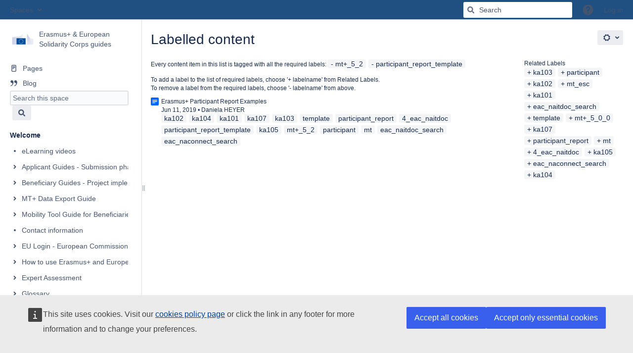

--- FILE ---
content_type: text/javascript;charset=UTF-8
request_url: https://wikis.ec.europa.eu/s/84e091ad89bb161fc5da6b0484b6affd-CDN/87zen8/9111/1mvau1o/19.2.35/_/download/batch/com.atlassian.confluence.plugins.confluence-space-ia:spacesidebar/com.atlassian.confluence.plugins.confluence-space-ia:spacesidebar.js?locale=en-GB
body_size: 9208
content:
WRMCB=function(e){var c=console;if(c&&c.log&&c.error){c.log('Error running batched script.');c.error(e);}}
;
try {
/* module-key = 'com.atlassian.confluence.plugins.confluence-space-ia:spacesidebar', location = 'js/linkbrowser-editor-adapter.js' */
AJS.$(function(){$("body").hasClass("with-space-sidebar")&&(Confluence=Confluence||{},Confluence.Editor=Confluence.Editor||{},AJS.Rte=AJS.Rte||{},AJS.Rte.BookmarkManager=AJS.Rte.BookmarkManager||{},AJS.Rte.BookmarkManager.storeBookmark=AJS.$.noop,AJS.Rte.BookmarkManager.restoreBookmark=AJS.$.noop)});
}catch(e){WRMCB(e)};
;
try {
/* module-key = 'com.atlassian.confluence.plugins.confluence-space-ia:spacesidebar', location = 'js/sidebar-ia.js' */
(function(J){Confluence.Sidebar={};AJS.toInit(function(b){function r(){AJS.trigger("sidebar.hide-overlays")}function n(a,d){b(document).tooltip(b.extend({gravity:"w",title:function(){return b(this).attr("data-tooltip")||""}},d?d:{},{live:a}))}function z(a,d){b(a).attr("data-collapsed-tooltip",d);n(a,{title:function(){return b(this).attr("data-collapsed-tooltip")||""},aria:!1})}function A(){function a(){b(".collapsed .ia-secondary-container.tipsy-enabled").tooltip("disable");b(".collapsed .quick-links-section-button.tipsy-enabled, .collapsed .acs-nav-item \x3e a.tipsy-enabled, .collapsed #space-tools-menu-trigger.tipsy-enabled").tooltip("disable");
b(".configure-mode .acs-side-bar-space-info.tipsy-enabled").tooltip("disable")}b(".acs-side-bar .quick-links-section-button").attr("data-collapsed-tooltip","Space shortcuts");b("#space-tools-menu-trigger").attr("data-collapsed-tooltip","Space tools");const d=w.attr("data-tree-type");"pages"===d?z("#child-pages-button","Child pages"):"page-tree"===d&&z("#page-tree-button","Page tree");n(".expand-collapse-trigger",
{aria:!1});n(".ia-splitter-handle.tipsy-enabled");n(".collapsed .quick-links-section-button.tipsy-enabled, .collapsed .acs-nav-item \x3e a.tipsy-enabled, .collapsed #space-tools-menu-trigger.tipsy-enabled",{title:function(){return b(this).attr("data-collapsed-tooltip")||""},aria:!1});n(".configure-mode .acs-side-bar-space-info.tipsy-enabled",{title:function(){return b(this).attr("data-configure-tooltip")||""}});f.on("mousedown click scroll",r);b(window).on("scroll resize",r);AJS.bind("sidebar.hide-overlays",
a);AJS.bind("sidebar.disable-tooltip",a);AJS.bind("sidebar.enable-all-tooltips",function(){b(".collapsed .ia-secondary-container.tipsy-enabled").tooltip("enable");b(".collapsed .quick-links-section-button.tipsy-enabled, .collapsed .acs-nav-item \x3e a.tipsy-enabled, .collapsed #space-tools-menu-trigger.tipsy-enabled").tooltip("enable");b(".configure-mode .acs-side-bar-space-info.tipsy-enabled").tooltip("enable")})}function D(a){"blogs"===a?E(f,F):"pages"===a&&Confluence.Sidebar.Pages.installHandlers(f)}
function F(a,d){var c=a.attr("data-group-type");a=a.attr("data-group-value");b.get(G+"/rest/ia/1.0/pagetree/blog/subtree",{spaceKey:H,groupType:c,groupValue:a}).done(d)}function E(a,d){a.delegate(".acs-tree-item \x3e .icon, .acs-tree-item \x3e .node-title","click",function(){var c=b(this).parent(),p=c.find("\x3e .icon");if(c.hasClass("opened"))c.children("ul").hide(),c.removeClass("opened").addClass("closed"),c.attr("aria-expanded",!1),p.removeClass("aui-iconfont-expanded").addClass("aui-iconfont-collapsed");
else if(c.hasClass("closed")){var g=c.children("ul");if(g.length)g.show();else{var l=b(Confluence.Templates.Sidebar.treeThrobber());c.append(l);d(c,function(x){x=b(Confluence.Templates.Sidebar.pagetreeList({pagetree:x,isSubtree:!0}));l.remove();x.appendTo(c)})}c.removeClass("closed").addClass("opened");c.attr("aria-expanded",!0);p.removeClass("aui-iconfont-collapsed").addClass("aui-iconfont-expanded")}})}function m(){var a=y.offset().top,d=h.scrollTop(),c=h.scrollLeft();0>d||d>u.height()-h.height()||
0>c||c>u.width()-h.width()||("fixed"!==b("#header").css("position")?e.css({top:Math.max(a-d,0)+"px",left:Math.min(-1*c,0)+"px"}):e.css({left:Math.min(-1*c,0)+"px"}))}function k(a){a=Math.max(a,55);a=Math.min(a,640);B.setItemQuietly("width",a);150>=a?(e.addClass("collapsed"),b(".expand-collapse-trigger").removeClass("aui-iconfont-chevron-double-left").addClass("aui-iconfont-chevron-double-right").attr("aria-expanded",!1),v.attr("data-tooltip",Confluence.Sidebar.expandTooltip),AJS.trigger("sidebar.collapsed")):
e.hasClass("collapsed")&&(e.removeClass("collapsed"),v.attr("data-tooltip",Confluence.Sidebar.collapseTooltip),b(".expand-collapse-trigger").removeClass("aui-iconfont-chevron-double-right").addClass("aui-iconfont-chevron-double-left").attr("aria-expanded",!0),AJS.trigger("sidebar.expanded"));e.width(a);C.eq(1).css("margin-left",a+"px");I.css("margin-left",e.outerWidth()+"px")}var h=b(window),u=b(document),q=Math.min(285,h.width()/3),B=AJS.storageManager("confluence","sidebar"),G=AJS.contextPath(),
H=AJS.Meta.get("space-key"),t=AJS.Meta.get("use-keyboard-shortcuts")?" "+"(\u2009[\u2009)":"";Confluence.Sidebar.collapseTooltip="Collapse sidebar"+t;Confluence.Sidebar.expandTooltip="Expand sidebar"+t;Confluence.Sidebar.ariaLabel="Sidebar";var C=b(".ia-splitter").children(),y=b(".ia-splitter-left");if(!(1>y.length)){var f=b(".acs-side-bar"),e=y.find(".ia-fixed-sidebar"),
v=b("\x3cdiv\x3e",{"class":"ia-splitter-handle tipsy-enabled",role:"tooltip","data-tooltip":Confluence.Sidebar.collapseTooltip}).appendTo(e);b("\x3cdiv\x3e",{"class":"ia-splitter-handle-highlight confluence-icon-grab-handle"}).appendTo(v);var w=b(".ia-secondary-container"),I=b("#footer, #studio-footer");Confluence.Sidebar.throbberDiv=function(){var a=b(Confluence.Templates.Sidebar.throbber()),d=a.find(".spinner"),c=Raphael.spinner(d[0],10,"#666");a.find(".throbber").bind("remove",function(){c()});
return a};w.length&&D(w.attr("data-tree-type"));h.scroll(m);h.resize(m);h.on("touchend",m);u.ready(m);AJS.bind("confluence.header-resized",m);b("#header-precursor img").on("load",m);Confluence.Sidebar.applyTooltip=n;A();AJS.bind("sidebar.exit-configure-mode",A);(function(){b(".quick-links-section-button.tipsy-enabled, .acs-nav-item \x3e a.tipsy-enabled, #space-tools-menu-trigger.tipsy-enabled").each(function(){return b(this).attr("aria-label",b(this).text())})})();t=B.getItem("width")||q;k(150<t?
t:55);(function(){u.on("mousewheel",".ia-scrollable-section",function(a,d){var c=b(this).scrollTop(),p=b(this).get(0).scrollHeight-b(this).innerHeight()-1;(0<d&&0>=c||0>d&&c>=p)&&a.preventDefault();a.stopPropagation()})})();e.css("visibility","visible");m();(function(){function a(){if(!Confluence.Sidebar.Configure.mode){var g=e.width();55<g?150>=g?(q=285,k(q)):(q=g,k(55)):k(q)}}var d=b("body"),c=!1,p=function(g){g.preventDefault();C.one("selectstart",function(l){l.preventDefault()});c=!1;d.on("mousemove.ia-splitter",
function(l){Confluence.Sidebar.Configure.mode&&285>l.pageX||(k(l.pageX),c=!0)});d.one("mouseup mouseleave",function(){150>=e.width()?k(55):q=e.width();d.off("mousemove.ia-splitter")})};v.on("mousedown.ia-splitter",function(g){p(g);r()}).click(function(){c?c=!1:a()});Confluence.Sidebar.toggle=a})();setTimeout(function(){Confluence.Sidebar.createFlyouts(f)},0);AJS.trigger("sidebar.finished-loading");h.one("pagetree-children-loaded",function(){var a=b(".plugin_pagetree_current");a.length&&(a=a.offset(),
a.top>f.height()/2&&f.scrollTop(a.top-f.height()/3),a.left>f.width()/2&&f.scrollLeft(a.left-f.width()/2))});AJS.bind("sidebar.enter-configure-mode",function(){r();285>e.width()&&(Confluence.Sidebar.widthBeforeConfiguring=e.width(),k(285));e.addClass("configure-mode")});AJS.bind("sidebar.exit-configure-mode",function(){r();Confluence.Sidebar.widthBeforeConfiguring&&(k(Confluence.Sidebar.widthBeforeConfiguring),Confluence.Sidebar.widthBeforeConfiguring=void 0);e.removeClass("configure-mode")})}})})(AJS.$);
}catch(e){WRMCB(e)};
;
try {
/* module-key = 'com.atlassian.confluence.plugins.confluence-space-ia:spacesidebar', location = 'js/configurable-nav.js' */
(function(f){AJS.Confluence.ConfigurableNav=AJS.RestfulTable.extend({initialize:function(b){var a=this;a.options=f.extend(!0,this._getDefaultOptions(b),b,{columns:[{id:"title"}]});a._events=a._events||AJS.RestfulTable.Events;a._event=a._event||AJS.RestfulTable.Events;a.classNames=AJS.RestfulTable.ClassNames;a.dataKeys=AJS.RestfulTable.DataKeys;a.$table=b.$el.addClass(this.classNames.RESTFUL_TABLE).addClass(this.classNames.ALLOW_HOVER).addClass("aui").addClass(a.classNames.LOADING);a.$table.prepend('\x3ccolgroup\x3e\x3ccol span\x3d"1" class\x3d"aui-restfultable-order"\x3e\x3ccol span\x3d"1"\x3e\x3ccol span\x3d"1" class\x3d"aui-restfultable-operations"\x3e\x3c/colgroup\x3e');
a.$tbody=f("\x3ctbody/\x3e");a._models=this._createCollection();a._rowClass=AJS.Confluence.ConfigurableNav.Row;a.editRows=[];a.enableReordering();a._models.bind("remove",function(c){f.each(a.getRows(),function(e,g){g.model===c&&(g.hasFocus()&&a._createRow&&a._createRow.trigger(a._event.FOCUS),a.removeRow(g))})});this.fetchInitialResources();Confluence.Sidebar.applyTooltip(".aui-iconfont-add-circle, .aui-iconfont-cross-circle, .aui-iconfont-plan-disabled")},enableReordering:function(){var b=this;this.$tbody.sortable({handle:"."+
this.classNames.DRAG_HANDLE,helper:function(a,c){a=c.clone(!0).addClass(b.classNames.MOVEABLE);a.children().each(function(e){f(this).width(c.children().eq(e).width())});return a},start:function(a,c){var e=c.placeholder.find("td");c.item.addClass(b.classNames.MOVEABLE).children().each(function(g){f(this).width(e.eq(g).width())});c.placeholder.html('\x3ctd colspan\x3d"'+b.getColumnCount()+'"\x3e\x26nbsp;\x3c/td\x3e').css("visibility","visible");b.getRowFromElement(c.item[0]).trigger(b._event.MODAL)},
stop:function(a,c){jQuery(c.item[0]).is(":visible")&&(c.item.removeClass(b.classNames.MOVEABLE).children().attr("style",""),c.placeholder.removeClass(b.classNames.ROW),b.getRowFromElement(c.item[0]).trigger(b._event.MODELESS))},update:function(a,c){a={};var e=b.getRowFromElement(c.item[0]);if(e){c=b.options.reverseOrder?c.item.next():c.item.prev();c.length?(c=b.getRowFromElement(c).model,a.after=c.url()):a.position="First";a.spaceKey=AJS.Meta.get("space-key");f.ajax({url:e.model.url()+"/move",type:"POST",
dataType:"json",contentType:"application/json",data:JSON.stringify(a),complete:function(){e.hideLoading()},success:function(d){g(AJS.RestfulTable.Events.REORDER_SUCCESS,b,[d])},error:function(d){var h=d.responseText||d.data?JSON.parse(d.responseText||d.data):null;g(AJS.RestfulTable.Events.SERVER_ERROR,b,[h,d])}});function g(d,h,k){f(h).trigger(d,k);f(h).trigger(d,k);h.id&&f(h).trigger(h.id+"-"+d,k)}e.showLoading()}},axis:"y",delay:0,containment:"document",cursor:"move",scroll:!0,zIndex:8E3});this.$tbody.bind("selectstart mousedown",
function(a){return!f(a.target).is("."+b.classNames.DRAG_HANDLE)})}});AJS.Confluence.ConfigurableNav.ReadView=AJS.RestfulTable.CustomReadView.extend({render:function(b){var a="pinned_attachment"==b.styleClass?"aui-icon aui-icon-small aui-iconfont-attachment":b.styleClass.includes("aui-iconfont")?`aui-icon ${b.styleClass}`:"icon";return _.template('\x3cspan class\x3d"acs-nav-item-link" title\x3d"\x3c%\x3dtitle%\x3e"\x3e\x3cspan class\x3d"'+a+'"\x3e\x3c/span\x3e\x3cspan class\x3d"acs-nav-item-label"\x3e\x3c%\x3dtitle%\x3e\x3c/span\x3e\x3c/span\x3e')({title:AJS.escapeHtml(b.title)})}});
AJS.Confluence.ConfigurableNav.Row=AJS.RestfulTable.Row.extend({render:function(){var b=this,a=this.model.toJSON(),c=f("\x3ctd class\x3d'aui-restfultable-operations' /\x3e").append(this.renderOperations(a.canHide,a.hidden)),e=f('\x3ctd class\x3d"'+this.classNames.ORDER+'"/\x3e').append('\x3cspan class\x3d"aui-restfultable-draghandle aui-icon aui-icon-small aui-iconfont-menu" role\x3d"img"\x3e\x3c/span\x3e');b._event=b._event||b._events;b.$el.attr("data-id",this.model.id);b.$el.append(e);f.each(b.columns,
function(g,d){g=f("\x3ctd /\x3e");var h=a[d.id];h&&b.$el.attr("data-"+d.id,h);d=(new AJS.Confluence.ConfigurableNav.ReadView).render(a);g.append(d);b.$el.append(g)});b.$el.append(c);a.canHide&&a.hidden&&b.$el.addClass("hidden-link");b.$el.addClass(this.classNames.ROW+" "+b.classNames.READ_ONLY+" acs-nav-item "+a.styleClass);b.trigger(this._event.RENDER,this.$el,a);b.$el.trigger(this._event.CONTENT_REFRESHED,[b.$el]);return b},renderOperations:function(b,a){var c=this,e=f('\x3ca href\x3d"#" class\x3d"aui-icon aui-icon-small"/\x3e');
if(b){function g(d){d.hasClass("aui-iconfont-plan-disabled")?d.attr("data-tooltip","Hide link"):d.attr("data-tooltip","Show link")}e.addClass(a?"aui-iconfont-add-circle show-link":"aui-iconfont-plan-disabled hide-link").click(function(d){d.preventDefault();f.ajax({url:c.model.url()+(a?"/show":"/hide"),type:"POST",dataType:"json",contentType:"application/json",data:JSON.stringify({spaceKey:AJS.Meta.get("space-key")})}).done(function(){e.closest(".acs-nav-item").toggleClass("hidden-link");
e.toggleClass("aui-iconfont-plan-disabled").toggleClass("aui-iconfont-add-circle");e.toggleClass("hide-link").toggleClass("show-link");g(e)})});g(e)}else e.addClass("aui-iconfont-cross-circle delete-link tipsy-enabled").click(function(g){g.preventDefault();"hide"!=f(".acs-nav").data("quick-links-state")&&(AJS.trigger("sidebar.disable-tooltip",this),c.destroy())}).attr("data-tooltip","Remove link");return e},destroy:function(){this.model.destroy({data:{spaceKey:AJS.Meta.get("space-key")}})}})})(AJS.$);
}catch(e){WRMCB(e)};
;
try {
/* module-key = 'com.atlassian.confluence.plugins.confluence-space-ia:spacesidebar', location = 'js/sidebar-pages.js' */
(function(a){const e=AJS.Meta.get("context-path"),f=AJS.Meta.get("atl-token");Confluence.Sidebar.Pages={installHandlers:function(b){b.find(".more-children-link").click(function(c){c.preventDefault();b.find("ul.more-children").show();a(this).hide()})},quickLinksContent:function(){let b=a(".acs-side-bar .quick-links-wrapper").clone();b.find(".sidebar-flyout-button.quick-links-section-button").remove();return(new a.Deferred).resolve(b.html())},childPageCollapsedContent:function(){let b=a(".acs-side-bar .ia-secondary-header"),
c=a(".acs-side-bar .ia-secondary-parent-content").clone(),d=a(".acs-side-bar .ia-secondary-current-content"),g=a(".acs-side-bar .ia-secondary-content");c.find("#child-pages-button").remove();return(new a.Deferred).resolve(a("\x3cdiv\x3e").append(a("\x3cdiv\x3e").addClass("acs-side-bar-flyout-wiki-wrapper").append(b.clone()).append(c.clone()).append(d.clone()).append(g.clone())).html())},pageTreeCollapsedContent:function(){let b=a(".page-tree-flyout-content");return 0==b.length?a.ajax({url:e+"/rest/ia/1.0/space/childPagesContextualNav",
data:{pageId:AJS.Meta.get("page-id")}}).then(function(c){c=a("\x3cdiv\x3e").addClass("acs-side-bar-flyout-wiki-wrapper").append(Confluence.Templates.Sidebar.Pages.renderPageContextualNav({pageContextualNav:c,hasCreatePermission:a(".acs-nav").data("has-create-permission"),atlToken:f}));let d=c.clone();d.find(".sidebar-flyout-button").remove();a("body").append(a("\x3cdiv\x3e").addClass("page-tree-flyout-content hidden").append(d));return c}):(new a.Deferred).resolve(b.html())}}})(AJS.$);
}catch(e){WRMCB(e)};
;
try {
/* module-key = 'com.atlassian.confluence.plugins.confluence-space-ia:spacesidebar', location = 'js/sidebar-links.js' */
AJS.$(function(){function v(b){var e=a(".space-information-container .favourite-space-icon");e.addClass("disabled");if("add"===b){var f="PUT";var l="confluence.space-sidebar.favourite.click"}else f="DELETE",l="confluence.space-sidebar.favourite-remove.click";a.ajax({url:h+"/rest/experimental/relation/user/current/favourite/toSpace/"+m,type:f,dataType:"json",contentType:"application/json",data:JSON.stringify({spaceKey:m})}).done(function(){var d=a("#space-favourite-add"),c=a("#space-favourite-remove");
"add"===b?(d.prop("data-favourited","true"),d.attr("aria-pressed","true"),c.attr("aria-pressed","false"),c.show(),d.hide()):(d.prop("data-favourited","false"),d.attr("aria-pressed","false"),c.attr("aria-pressed","true"),d.show(),c.hide())}).fail(function(d){var c=require("confluence/message-controller");c.showError(c.parseError(d),c.Location.FLAG)}).always(function(){e.removeClass("disabled")});AJS.trigger("analyticsEvent",{name:l})}function x(){AJS.trigger("sidebar-before-enter-configure-mode");
var b=a(".custom-sidebar-content"),e=b.length;if(e){var f=h+"/spaces/custompagecontent.action?key\x3d"+m;var l=b.children().html()}q=g.data("nav-type");Confluence.Sidebar.Configure.mode=!0;w=a(".acs-nav-sections .acs-nav-item.current-item").data("collector-key");k=Confluence.Sidebar.throbberDiv();b=a(".acs-nav-sections");k.height(b.height());r.hide();b.replaceWith(k);e=Confluence.Templates.Sidebar.configure({pageTree:"page-tree"===q,quickLinksState:g.data("quick-links-state"),pageTreeState:g.data("page-tree-state"),
hasSidebarCustomisation:e,customContentAdminLink:f,sidebarCustomisation:l,accessMode:AJS.Meta.get("access-mode")});n=a(e).hide();k.after(n);y();z();Confluence.Sidebar.Configure.MainLinks=new AJS.Confluence.ConfigurableNav({$el:a("#acs-nav-list-main"),resources:{all:h+"/rest/ia/1.0/link/main?spaceKey\x3d"+m+"\x26includeHidden\x3dtrue",self:h+"/rest/ia/1.0/link"}});Confluence.Sidebar.Configure.QuickLinks=new AJS.Confluence.ConfigurableNav({$el:a("#acs-nav-list-quick"),resources:{all:h+"/rest/ia/1.0/link/quick?spaceKey\x3d"+
m,self:h+"/rest/ia/1.0/link"},reverseOrder:!0});var d={};a("#acs-nav-list-main").one(AJS.RestfulTable.Events.INITIALIZED,function(){d.main=!0;d.quick&&(k.replaceWith(n),n.show())});a("#acs-nav-list-quick").one(AJS.RestfulTable.Events.INITIALIZED,function(){d.quick=!0;d.main&&(k.replaceWith(n),n.show())});a(".acs-nav-type").change(function(c){t("nav-type",a(this).val(),function(p){r.data("tree-type",p);g.data("nav-type",p)})});a(".acs-done-link").click(function(c){c.preventDefault();a(".acs-done-link").attr("aria-disabled",
!0).prop("disabled",!0);A()});a(".quick-links-header a").click(function(c){c.preventDefault();c="hide"===g.data("quick-links-state")?"show":"hide";t("quick-links-state",c,B)});a(".page-tree-header a").click(function(c){c.preventDefault();c="hide"===g.data("page-tree-state")?"show":"hide";var p=a(".acs-nav-type");"show"===c?p.prop("disabled",!1):p.prop("disabled",!0);t("page-tree-state",c,C)});AJS.$(".acs-side-bar-space-info").on("click.configurelogo",D);AJS.trigger("sidebar.enter-configure-mode")}
function D(b){var e=AJS.$(".acs-side-bar-space-info \x3e .flyout-handle");e.addClass("loading").spin();WRM.require("wr!com.atlassian.confluence.plugins.confluence-space-ia:avatar-picker",function(){AJS.trigger("deferred.spaceia.open.configure.space")}).always(function(){e.removeClass("loading").spinStop()});b.preventDefault()}function t(b,e,f){a.ajax({url:h+"/rest/ia/1.0/space/option",type:"POST",dataType:"json",contentType:"application/json",data:JSON.stringify({spaceKey:m,option:b,value:e}),success:function(l){f(e)}})}
function A(){if(q!==g.data("nav-type")||!0===u)location.reload(),u=!1;else{var b=a(".custom-sidebar-content"),e=b.length,f;e&&(f=b.children().html());k=Confluence.Sidebar.throbberDiv();k.height(n.height());n.replaceWith(k);Confluence.Sidebar.Configure.MainLinks.remove();Confluence.Sidebar.Configure.MainLinks.unbind();Confluence.Sidebar.Configure.QuickLinks.remove();Confluence.Sidebar.Configure.QuickLinks.unbind();a(document).unbind(AJS.RestfulTable.Events.INITIALIZED);a(document).unbind(AJS.RestfulTable.Events.ROW_ADDED);
a(document).unbind(AJS.RestfulTable.Events.ROW_REMOVED);r.show().css("display","");var l=function(){var c=a(Confluence.Templates.Sidebar.renderLinks({mainLinks:d.main,quickLinks:d.quick.reverse(),advancedLinks:d.advanced,hasConfigurePermission:!0,collectorToHighlight:w,quickLinksState:g.data("quick-links-state"),hasSidebarCustomisation:e,sidebarCustomisation:f}));k.replaceWith(c);Confluence.Sidebar.Configure.mode=!1;AJS.trigger("sidebar.exit-configure-mode")},d={};a.get(h+"/rest/ia/1.0/link/main",
{spaceKey:m,includeHidden:!1}).done(function(c){d.main=c;d.quick&&d.advanced&&l()});a.get(h+"/rest/ia/1.0/link/quick",{spaceKey:m}).done(function(c){d.quick=c;d.main&&d.advanced&&l()});a.get(h+"/rest/ia/1.0/link/advanced",{spaceKey:m}).done(function(c){d.advanced=c;d.main&&d.quick&&l()});Confluence.Sidebar.Configure.Logo&&Confluence.Sidebar.Configure.Logo.unbind()}}function y(){WRM.require("wr!com.atlassian.confluence.plugins.confluence-space-ia:link-dialog",function(){var b=new a.Deferred;a(".acs-add-link").click(function(e){b.done(function(){e.preventDefault();
"hide"!==g.data("quick-links-state")&&(Confluence.Sidebar.LinkAdapter.hijackLinkBrowser(),Confluence.Editor.LinkBrowser.open(),a("#recentlyviewed-panel-id").click())})}).addClass("acs-add-link-ready");AJS.Meta.get("space-key")?AJS.Confluence.EditorLoader.load(function(){b.resolve()},function(){AJS.log("Attempted to load editor for space ia side bar. Loading the editor failed.");b.reject()}):b.resolve()})}function z(){var b=a("#acs-nav-list-quick"),e=a(".acs-nav-sections .tip").hide(),f=function(){Confluence.Sidebar.Configure.QuickLinks.isEmpty()?
(b.hide(),e.show()):(e.hide(),b.show())};a(document).bind(AJS.RestfulTable.Events.INITIALIZED,f);a(document).bind(AJS.RestfulTable.Events.ROW_ADDED,f);a(document).bind(AJS.RestfulTable.Events.ROW_REMOVED,f)}function B(b){g.data("quick-links-state",b);"hide"===b?(a(".acs-nav-list-quick-section").addClass("hidden-section"),a(".quick-links-header a").removeClass("aui-iconfont-plan-disabled").addClass("aui-iconfont-add-circle").attr("aria-disabled",!0)):(a(".acs-nav-list-quick-section").removeClass("hidden-section"),
a(".quick-links-header a").removeClass("aui-iconfont-add-circle").addClass("aui-iconfont-plan-disabled").attr("aria-disabled",!1))}function C(b){g.data("page-tree-state",b);u=!0;"hide"===b?(a(".acs-nav-list-page-tree-section").addClass("hidden-section"),a(".page-tree-header a").removeClass("aui-iconfont-plan-disabled").addClass("aui-iconfont-add-circle").attr("aria-disabled",!0)):(a(".acs-nav-list-page-tree-section").removeClass("hidden-section"),a(".page-tree-header a").removeClass("aui-iconfont-add-circle").addClass("aui-iconfont-plan-disabled").attr("aria-disabled",
!1))}Confluence.Sidebar.Configure={mode:!1};var a=AJS.$,h=AJS.Meta.get("context-path"),m=AJS.Meta.get("space-key"),r=a(".acs-side-bar").find(".ia-secondary-container"),k,n,w,q,g=a(".acs-nav"),u=!1;a.ajaxSetup({cache:!1});a("body").on("click keypress","#acs-configure-link, a.configure-sidebar",function(b){if("click"===b.type||13===b.keyCode||32===b.keyCode)b.preventDefault(),x()});a("#space-favourite-remove").on("click",function(){v("remove")});a("#space-favourite-add").on("click",function(){v("add")})});
}catch(e){WRMCB(e)};
;
try {
/* module-key = 'com.atlassian.confluence.plugins.confluence-space-ia:spacesidebar', location = 'js/sidebar-space-tools.js' */
define("confluence-space-ia/sidebar-space-tools",["ajs","jquery","confluence/legacy"],function(b,a,c){return function(){var h=[],k=[],e=0===b.version.indexOf("5.7");if(!e){var n=a("#space-tools-menu-trigger");var l=a("#space-tools-menu")}e?a("#space-tools-web-items").children("div").each(function(){h.push({label:a(this).data("label"),href:a(this).data("href")})}):(b.warn("Remove legacy sidebar code when upgrade to AUI 5.8+"),l.on({"aui-dropdown2-show":function(){b.trigger("sidebar.disable-tooltip",
n)},"aui-dropdown2-hide":function(){b.trigger("sidebar.enable-all-tooltips")}}),a("#space-tools-web-items").children("div").each(function(){h.push({text:a(this).data("label"),href:a(this).data("href")})}));e?a("#space-tools-menu-additional-items").children("div").each(function(){k.push({className:a(this).data("class"),label:a(this).data("label"),href:a(this).data("href")})}):a("#space-tools-menu-additional-items").children("div").each(function(){k.push({extraClasses:a(this).data("class"),text:a(this).data("label"),
href:a(this).data("href")})});if(e){var p={hideDelay:null,width:170,displayShadow:!1,calculatePositions:function(f,d){d=d.target.offset();return{popupCss:{top:d.top-f.height(),left:d.left},arrowCss:{display:"none"}}},hideCallback:function(){b.trigger("sidebar.enable-all-tooltips")}};var m=b.InlineDialog(a("#space-tools-menu-trigger"),"space-tools",function(f,d,q){f.html(c.Templates.Sidebar.spaceToolsMenu({spaceToolLinks:h,spaceLinks:k,isAuiFiveSeven:e}));a(d).one("click",function(r){a("#inline-dialog-space-tools").is(":visible")&&
setTimeout(function(){m.hide()},0)});b.trigger("sidebar.disable-tooltip",d);b.trigger("sidebar.spacetools-loaded");q();return!1},p);m.addClass("aui-dropdown2 aui-style-default space-tools-dropdown");b.bind("sidebar.hide-overlays",m.hide)}else l.html(c.Templates.Sidebar.spaceToolsMenu({spaceToolLinks:h,spaceLinks:k})),b&&b.Confluence&&b.Confluence.Analytics&&b.Confluence.Analytics.setAnalyticsSource&&b.Confluence.Analytics.setAnalyticsSource(l.find("a:not(.configure-sidebar)"),"spacetools"),b.bind("sidebar.hide-overlays",
function(){l.filter('[aria-hidden\x3d"false"]').length&&a("#space-tools-menu-trigger").trigger("aui-button-invoke")});var g=a(".expand-collapse-trigger");g.click(function(f){f.preventDefault();c.Sidebar.toggle()});g.attr("data-tooltip",a(".ia-fixed-sidebar").hasClass("collapsed")?c.Sidebar.expandTooltip:c.Sidebar.collapseTooltip);g.attr("aria-label",c.Sidebar.ariaLabel);b.bind("sidebar.collapsed",function(){g.attr("data-tooltip",c.Sidebar.expandTooltip)});b.bind("sidebar.expanded",function(){g.attr("data-tooltip",
c.Sidebar.collapseTooltip)})}});
}catch(e){WRMCB(e)};
;
try {
/* module-key = 'com.atlassian.confluence.plugins.confluence-space-ia:spacesidebar', location = 'js/sidebar-space-tools-require.js' */
require(["confluence-space-ia/sidebar-space-tools"],function(a){AJS.toInit(function(){a()})});
}catch(e){WRMCB(e)};
;
try {
/* module-key = 'com.atlassian.confluence.plugins.confluence-space-ia:spacesidebar', location = 'js/sidebar-flyouts.js' */
(function(d){function g(a){var b=d(a);b.selector||(b.selector=a);return b}function h(a,b,c,l){var e=require("confluence/inline-dialog");e=e.inlineDialog||e;var k=e(a,c,function(f,m,p){f.addClass("acs-side-bar-flyout ia-scrollable-section");f.empty().append(Confluence.Sidebar.throbberDiv());b().done(function(n){f.html(n)});AJS.trigger("sidebar.flyout-triggered",l);p();d(m).one("click",function(n){d("#inline-dialog-"+c).is(":visible")&&setTimeout(function(){k.hide()},0)});AJS.trigger("sidebar.disable-tooltip",
m);return f},{gravity:"w",calculatePositions:q,useLiveEvents:!0,hideDelay:null,hideCallback:function(){AJS.trigger("sidebar.enable-all-tooltips")}});AJS.bind("sidebar.hide-overlays",k.hide);return k}function q(a,b,c,l){a=b.target.offset();c=b.target.width();b=b.target.height();b={top:a.top+b/2-15,left:a.left+c+5,right:"auto"};a=d(window);b.maxHeight=a.height()+a.scrollTop()-b.top-20;return{popupCss:b,arrowCss:{top:9},gravity:"w"}}Confluence.Sidebar.createFlyouts=function(a){h(g(".collapsed button.quick-links-section-button"),
Confluence.Sidebar.Pages.quickLinksContent,"sidebar-quick-links-flyout",{flyout:"quick-links"});a=a.find(".ia-secondary-container");a.length&&"pages"==a.attr("data-tree-type")&&h(g(".collapsed .ia-secondary-header-title.wiki button"),Confluence.Sidebar.Pages.childPageCollapsedContent,"sidebar-children-flyout",{flyout:"children"});a.length&&"page-tree"==a.attr("data-tree-type")&&h(g(".collapsed .ia-secondary-header-title.page-tree button"),Confluence.Sidebar.Pages.pageTreeCollapsedContent,"sidebar-page-tree-flyout",
{flyout:"pagetree"})}})(AJS.$);
}catch(e){WRMCB(e)};
;
try {
/* module-key = 'com.atlassian.confluence.plugins.confluence-space-ia:spacesidebar', location = 'js/external/jquery.mousewheel.min.js' */
/*! Copyright (c) 2011 Brandon Aaron (http://brandonaaron.net)
 * Licensed under the MIT License (LICENSE.txt).
 *
 * Thanks to: http://adomas.org/javascript-mouse-wheel/ for some pointers.
 * Thanks to: Mathias Bank(http://www.mathias-bank.de) for a scope bug fix.
 * Thanks to: Seamus Leahy for adding deltaX and deltaY
 *
 * Version: 3.0.6
 * 
 * Requires: 1.2.2+
 */
(function(a){function d(b){var c=b||window.event,d=[].slice.call(arguments,1),e=0,f=!0,g=0,h=0;return b=a.event.fix(c),b.type="mousewheel",c.wheelDelta&&(e=c.wheelDelta/120),c.detail&&(e=-c.detail/3),h=e,c.axis!==undefined&&c.axis===c.HORIZONTAL_AXIS&&(h=0,g=-1*e),c.wheelDeltaY!==undefined&&(h=c.wheelDeltaY/120),c.wheelDeltaX!==undefined&&(g=-1*c.wheelDeltaX/120),d.unshift(b,e,g,h),(a.event.dispatch||a.event.handle).apply(this,d)}var b=["DOMMouseScroll","mousewheel"];if(a.event.fixHooks)for(var c=b.length;c;)a.event.fixHooks[b[--c]]=a.event.mouseHooks;a.event.special.mousewheel={setup:function(){if(this.addEventListener)for(var a=b.length;a;)this.addEventListener(b[--a],d,!1);else this.onmousewheel=d},teardown:function(){if(this.removeEventListener)for(var a=b.length;a;)this.removeEventListener(b[--a],d,!1);else this.onmousewheel=null}},a.fn.extend({mousewheel:function(a){return a?this.bind("mousewheel",a):this.trigger("mousewheel")},unmousewheel:function(a){return this.unbind("mousewheel",a)}})})(jQuery);
}catch(e){WRMCB(e)};
;
try {
/* module-key = 'com.atlassian.confluence.plugins.confluence-space-ia:spacesidebar', location = 'js/sidebar-logo.js' */
AJS.toInit(function(b){Confluence.Sidebar.Configure.Logo={};var l=b(".acs-side-bar-space-info div.name"),d,h,m=function(e){d||(d=new e({onCrop:function(k,f){b.ajax({type:"POST",dataType:"json",contentType:"application/json",data:JSON.stringify({spaceKey:AJS.Meta.get("space-key"),spaceName:f,logoDataURI:k}),url:AJS.Meta.get("context-path")+"/rest/ia/1.0/space/setLogo",success:function(a){var c=a.logoDownloadPath;b(".space-logo .avatar-img").attr("src",AJS.Meta.get("context-path")+c);a=a.name;l.attr("title",
a).text(a);d.hide()},error:function(a){d.setMessage("An error occurred while updating space details");d._removeSaveImageLoadingIcon()}})}}));d.show(b(".acs-side-bar-space-info div.name a").text());return!1},n=function(){function e(a,c,g,p){a=c.target.offset();g=c.target.width();c=c.target.height();return{popupCss:{top:a.top+c/2-15,left:a.left+g+5,right:"auto"},arrowCss:{top:9},gravity:"w"}}var k=function(a,c,g){b(a).addClass("acs-side-bar-flyout");b(a).empty();a.html(AJS.template.load("logo-config-content"));
a.unbind("mouseover mouseout");AJS.trigger("sidebar.disable-tooltip",c);g()};if(!h){var f=b(".acs-side-bar-space-info");f.selector||(f.selector=".acs-side-bar-space-info");h=AJS.InlineDialog(f,"space-logo-config",k,{gravity:"w",calculatePositions:e,useLiveEvents:!0,hideCallback:function(){AJS.trigger("sidebar.enable-all-tooltips")},hideDelay:null,noBind:!0,width:635})}h.show()};AJS.bind("sidebar-before-enter-configure-mode",function(){AJS.bind("deferred.spaceia.open.configure.space",function(e){AJS.Meta.get("space-key")==
"~"+AJS.Meta.get("remote-user")?n():require(["confluence-space-ia/avatar-picker/avatar-picker-dialog"],m);e.preventDefault();return!1})});Confluence.Sidebar.Configure.Logo.unbind=function(){b("#inline-dialog-space-logo-config .cancel").click();b(".acs-side-bar-space-info").off("click.configurelogo");AJS.unbind("deferred.spaceia.open.configure.space")}});
}catch(e){WRMCB(e)};